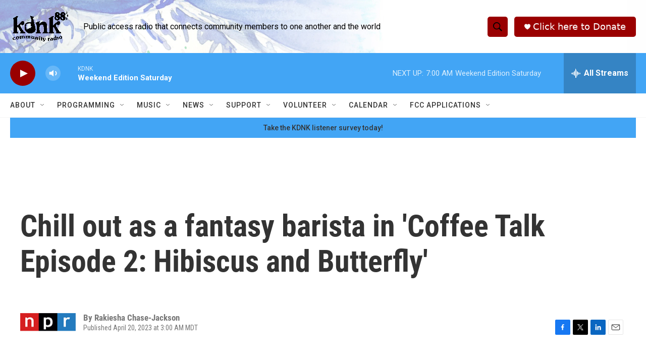

--- FILE ---
content_type: text/html; charset=utf-8
request_url: https://www.google.com/recaptcha/api2/aframe
body_size: 268
content:
<!DOCTYPE HTML><html><head><meta http-equiv="content-type" content="text/html; charset=UTF-8"></head><body><script nonce="YzmesSF4MlU_ZDwv7z_sjA">/** Anti-fraud and anti-abuse applications only. See google.com/recaptcha */ try{var clients={'sodar':'https://pagead2.googlesyndication.com/pagead/sodar?'};window.addEventListener("message",function(a){try{if(a.source===window.parent){var b=JSON.parse(a.data);var c=clients[b['id']];if(c){var d=document.createElement('img');d.src=c+b['params']+'&rc='+(localStorage.getItem("rc::a")?sessionStorage.getItem("rc::b"):"");window.document.body.appendChild(d);sessionStorage.setItem("rc::e",parseInt(sessionStorage.getItem("rc::e")||0)+1);localStorage.setItem("rc::h",'1768658308511');}}}catch(b){}});window.parent.postMessage("_grecaptcha_ready", "*");}catch(b){}</script></body></html>